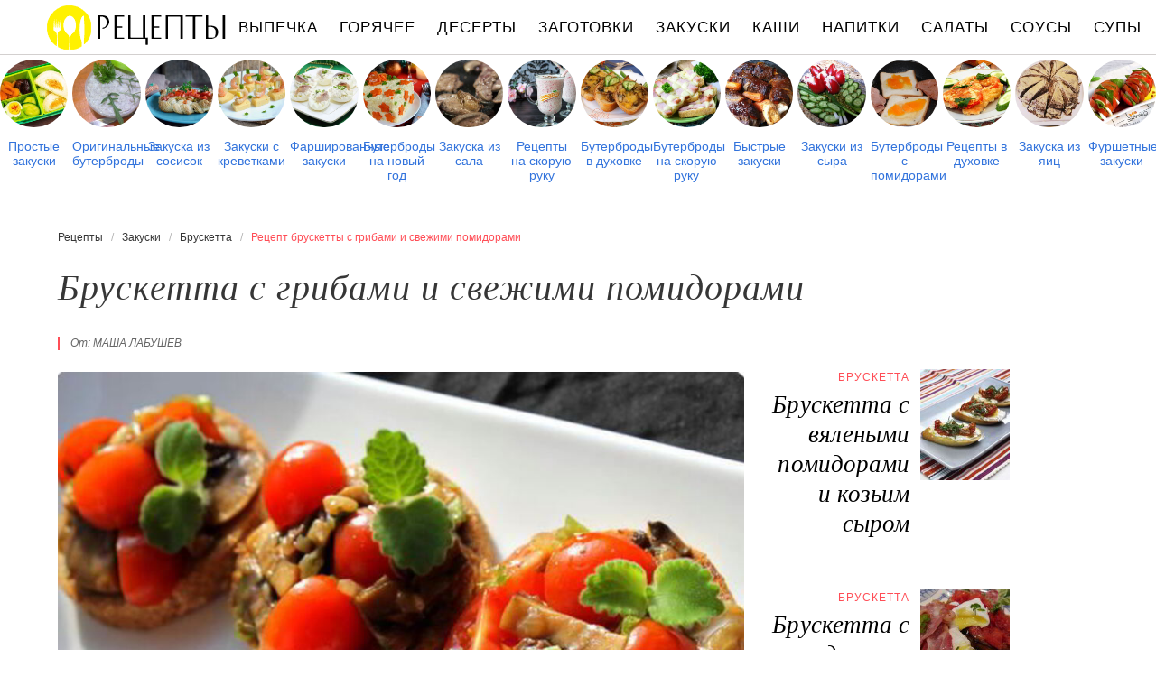

--- FILE ---
content_type: text/html; charset=UTF-8
request_url: https://recpty.ru/zakuski/brusketta/brusketta-s-gribami-i-svezhimi-pomidorami
body_size: 10964
content:
<!DOCTYPE html><html lang="ru" class="has-navbar-fixed-top"><head> <meta charset="UTF-8"> <title>Рецепт брускетты с грибами и свежими помидорами или Как Приготовить Брускетту с Фото Пошагово</title> <meta name="description" content="Рецепт брускетты: Брускетта с грибами и свежими помидорами. Простой рецепт авторской кухни на две порции, содержит 44 ккал. Ингредиенты для брускетты с грибами и свежими помидорами: багет ломтики 4 шт.; помидоры черри 5 шт.; шампиньоны свежие 3 шт.; лук репчатый 1 шт.; чеснок 2 зуб; розмарин сушеный 0.25 ч.л.; масло оливковое 0.25 стак.; вино белое сухое 0.25 стак.; соль по вкусу; перец чёрный молотый по вкусу; листья мяты по вкусу."> <meta http-equiv="X-UA-Compatible" content="IE=edge"> <meta name="viewport" content="width=device-width, initial-scale=1"> <link rel="icon" type="image/png" sizes="96x96" href="/favicon-96x96.png"> <link rel="apple-touch-icon" sizes="180x180" href="/apple-icon-144x144.png"> <link rel="icon" type="image/png" sizes="192x192" href="/android-icon-144x144.png"> <link rel="manifest" href="/manifest.json"> <meta name="msapplication-TileColor" content="#ffffff"> <meta name="msapplication-TileImage" content="/ms-icon-144x144.png"> <meta name="theme-color" content="#f6f6f6"> <meta property="og:title" content="Рецепт брускетты с грибами и свежими помидорами или Как Приготовить Брускетту с Фото Пошагово"> <meta property="og:type" content="website"> <meta property="og:site_name" content="recpty.ru"> <meta property="og:url" content="https://recpty.ru/zakuski/brusketta/brusketta-s-gribami-i-svezhimi-pomidorami"> <meta property="og:description" content="Рецепт брускетты: Брускетта с грибами и свежими помидорами. Простой рецепт авторской кухни на две порции, содержит 44 ккал. Ингредиенты для брускетты с грибами и свежими помидорами: багет ломтики 4 шт.; помидоры черри 5 шт.; шампиньоны свежие 3 шт.; лук репчатый 1 шт.; чеснок 2 зуб; розмарин сушеный 0.25 ч.л.; масло оливковое 0.25 стак.; вино белое сухое 0.25 стак.; соль по вкусу; перец чёрный молотый по вкусу; листья мяты по вкусу."> <meta property="og:image" content="https://recpty.ru/zakuski/brusketta/brusketta-s-gribami-i-svezhimi-pomidorami/brusketta-s-gribami-i-svezhimi-pomidorami-ready0-w1200h630.jpg"> <meta name="twitter:card" content="summary_large_image"> <meta name="twitter:url" content="https://recpty.ru/zakuski/brusketta/brusketta-s-gribami-i-svezhimi-pomidorami"> <meta name="twitter:title" content="Рецепт брускетты с грибами и свежими помидорами или Как Приготовить Брускетту с Фото Пошагово"> <meta name="twitter:description" content="Рецепт брускетты: Брускетта с грибами и свежими помидорами. Простой рецепт авторской кухни на две порции, содержит 44 ккал. Ингредиенты для брускетты с грибами и свежими помидорами: багет ломтики 4 шт.; помидоры черри 5 шт.; шампиньоны свежие 3 шт.; лук репчатый 1 шт"> <meta name="twitter:image" content="https://recpty.ru/zakuski/brusketta/brusketta-s-gribami-i-svezhimi-pomidorami/brusketta-s-gribami-i-svezhimi-pomidorami-ready0-w1200h630.jpg"> <link rel="dns-prefetch" href="//counter.yadro.ru"> <link rel="dns-prefetch" href="//yastatic.net"> <link rel="dns-prefetch" href="//cdn03.kulnr.ru"> <link rel="stylesheet" type="text/css" href="/styles.css> <link rel="canonical" href="https://recpty.ru/zakuski/brusketta/brusketta-s-gribami-i-svezhimi-pomidorami"></head><body><nav id="nav" class="navbar is-fixed-top" role="navigation" aria-label="main navigation"> <div class="container"> <div class="navbar-brand"> <a class="navbar-item logo" href="/" title="На Главную">Рецепты простой и здоровой еды</a> <a role="button" class="navbar-burger burger" aria-label="menu" aria-expanded="false" data-target="navbarBasicExample"> <span aria-hidden="true"></span> <span aria-hidden="true"></span> <span aria-hidden="true"></span> </a> </div> <div id="navbarBasicExample" class="navbar-menu"> <div class="navbar-end"> <a class="navbar-item" href="/vypechka" title="Перейти в Раздел «Выпечка»">Выпечка</a> <a class="navbar-item" href="/goryachee" title="Перейти в Раздел «Горячее»">Горячее</a> <a class="navbar-item" href="/deserty" title="Перейти в Раздел «Десерты»">Десерты</a> <a class="navbar-item" href="/zagotovki" title="Перейти в Раздел «Заготовки»">Заготовки</a> <a class="navbar-item" href="/zakuski" title="Перейти в Раздел «Закуски»">Закуски</a> <a class="navbar-item" href="/kashi" title="Перейти в Раздел «Каши»">Каши</a> <a class="navbar-item" href="/napitki" title="Перейти в Раздел «Напитки»">Напитки</a> <a class="navbar-item" href="/salaty" title="Перейти в Раздел «Салаты»">Салаты</a> <a class="navbar-item" href="/sousy" title="Перейти в Раздел «Соусы»">Соусы</a> <a class="navbar-item" href="/supy" title="Перейти в Раздел «Супы»">Супы</a> </div> </div> </div></nav> <div class="swiper mySwiper"> <div class="swiper-wrapper columns"> <div class="swiper-slide"> <div class="relative"> <figure class="image is-1by1"> <img class="lozad is-rounded" src="/zero.png" alt="Простые закуски" data-src="/zakuski/prostye-zakuski/prostye-zakuski-ready0-w288h288.jpg"> </figure> <a class="article_link" href="/zakuski/prostye-zakuski">Простые закуски</a> </div> </div> <div class="swiper-slide"> <div class="relative"> <figure class="image is-1by1"> <img class="lozad is-rounded" src="/zero.png" alt="Оригинальные бутерброды" data-src="/zakuski/buterbrody/originalnye-buterbrody/originalnye-buterbrody-ready0-w288h288.jpg"> </figure> <a class="article_link" href="/zakuski/buterbrody/originalnye-buterbrody">Оригинальные бутерброды</a> </div> </div> <div class="swiper-slide"> <div class="relative"> <figure class="image is-1by1"> <img class="lozad is-rounded" src="/zero.png" alt="Закуска из сосисок" data-src="/zakuski/zakuska-iz-sosisok/zakuska-iz-sosisok-ready0-w288h288.jpg"> </figure> <a class="article_link" href="/zakuski/zakuska-iz-sosisok">Закуска из сосисок</a> </div> </div> <div class="swiper-slide"> <div class="relative"> <figure class="image is-1by1"> <img class="lozad is-rounded" src="/zero.png" alt="Закуски с креветками" data-src="/zakuski/zakuski-s-krevetkami/zakuski-s-krevetkami-ready0-w288h288.jpg"> </figure> <a class="article_link" href="/zakuski/zakuski-s-krevetkami">Закуски с креветками</a> </div> </div> <div class="swiper-slide"> <div class="relative"> <figure class="image is-1by1"> <img class="lozad is-rounded" src="/zero.png" alt="Фаршированные закуски" data-src="/zakuski/farshirovannye-zakuski/farshirovannye-zakuski-ready0-w288h288.jpg"> </figure> <a class="article_link" href="/zakuski/farshirovannye-zakuski">Фаршированные закуски</a> </div> </div> <div class="swiper-slide"> <div class="relative"> <figure class="image is-1by1"> <img class="lozad is-rounded" src="/zero.png" alt="Бутерброды на новый год" data-src="/zakuski/buterbrody/buterbrody-na-novy-god/buterbrody-na-novy-god-ready0-w288h288.jpg"> </figure> <a class="article_link" href="/zakuski/buterbrody/buterbrody-na-novy-god">Бутерброды на новый год</a> </div> </div> <div class="swiper-slide"> <div class="relative"> <figure class="image is-1by1"> <img class="lozad is-rounded" src="/zero.png" alt="Закуска из сала" data-src="/zakuski/zakuska-iz-sala/zakuska-iz-sala-ready0-w288h288.jpg"> </figure> <a class="article_link" href="/zakuski/zakuska-iz-sala">Закуска из сала</a> </div> </div> <div class="swiper-slide"> <div class="relative"> <figure class="image is-1by1"> <img class="lozad is-rounded" src="/zero.png" alt="Рецепты на скорую руку" data-src="/retsepty-na-skoruyu-ruku/retsepty-na-skoruyu-ruku-ready0-w288h288.jpg"> </figure> <a class="article_link" href="/retsepty-na-skoruyu-ruku">Рецепты на скорую руку</a> </div> </div> <div class="swiper-slide"> <div class="relative"> <figure class="image is-1by1"> <img class="lozad is-rounded" src="/zero.png" alt="Бутерброды в духовке" data-src="/zakuski/buterbrody/buterbrody-v-dukhovke/buterbrody-v-dukhovke-ready0-w288h288.jpg"> </figure> <a class="article_link" href="/zakuski/buterbrody/buterbrody-v-dukhovke">Бутерброды в духовке</a> </div> </div> <div class="swiper-slide"> <div class="relative"> <figure class="image is-1by1"> <img class="lozad is-rounded" src="/zero.png" alt="Бутерброды на скорую руку" data-src="/zakuski/buterbrody/buterbrody-na-skoruyu-ruku/buterbrody-na-skoruyu-ruku-ready0-w288h288.jpg"> </figure> <a class="article_link" href="/zakuski/buterbrody/buterbrody-na-skoruyu-ruku">Бутерброды на скорую руку</a> </div> </div> <div class="swiper-slide"> <div class="relative"> <figure class="image is-1by1"> <img class="lozad is-rounded" src="/zero.png" alt="Быстрые закуски" data-src="/zakuski/bystrye-zakuski/bystrye-zakuski-ready0-w288h288.jpg"> </figure> <a class="article_link" href="/zakuski/bystrye-zakuski">Быстрые закуски</a> </div> </div> <div class="swiper-slide"> <div class="relative"> <figure class="image is-1by1"> <img class="lozad is-rounded" src="/zero.png" alt="Закуски из сыра" data-src="/zakuski/zakuski-iz-syra/zakuski-iz-syra-ready0-w288h288.jpg"> </figure> <a class="article_link" href="/zakuski/zakuski-iz-syra">Закуски из сыра</a> </div> </div> <div class="swiper-slide"> <div class="relative"> <figure class="image is-1by1"> <img class="lozad is-rounded" src="/zero.png" alt="Бутерброды с помидорами" data-src="/zakuski/buterbrody/buterbrody-s-pomidorami/buterbrody-s-pomidorami-ready0-w288h288.jpg"> </figure> <a class="article_link" href="/zakuski/buterbrody/buterbrody-s-pomidorami">Бутерброды с помидорами</a> </div> </div> <div class="swiper-slide"> <div class="relative"> <figure class="image is-1by1"> <img class="lozad is-rounded" src="/zero.png" alt="Рецепты в духовке" data-src="/retsepty-v-dukhovke/retsepty-v-dukhovke-ready0-w288h288.jpg"> </figure> <a class="article_link" href="/retsepty-v-dukhovke">Рецепты в духовке</a> </div> </div> <div class="swiper-slide"> <div class="relative"> <figure class="image is-1by1"> <img class="lozad is-rounded" src="/zero.png" alt="Закуска из яиц" data-src="/zakuski/zakuska-iz-yaits/zakuska-iz-yaits-ready0-w288h288.jpg"> </figure> <a class="article_link" href="/zakuski/zakuska-iz-yaits">Закуска из яиц</a> </div> </div> <div class="swiper-slide"> <div class="relative"> <figure class="image is-1by1"> <img class="lozad is-rounded" src="/zero.png" alt="Фуршетные закуски" data-src="/zakuski/furshetnye-zakuski/furshetnye-zakuski-ready0-w288h288.jpg"> </figure> <a class="article_link" href="/zakuski/furshetnye-zakuski">Фуршетные закуски</a> </div> </div> <div class="swiper-slide"> <div class="relative"> <figure class="image is-1by1"> <img class="lozad is-rounded" src="/zero.png" alt="Закуска из помидор" data-src="/zakuski/zakuska-iz-pomidor/zakuska-iz-pomidor-ready0-w288h288.jpg"> </figure> <a class="article_link" href="/zakuski/zakuska-iz-pomidor">Закуска из помидор</a> </div> </div> <div class="swiper-slide"> <div class="relative"> <figure class="image is-1by1"> <img class="lozad is-rounded" src="/zero.png" alt="Закуски на праздничный стол" data-src="/zakuski/zakuski-na-prazdnichny-stol/zakuski-na-prazdnichny-stol-ready0-w288h288.jpg"> </figure> <a class="article_link" href="/zakuski/zakuski-na-prazdnichny-stol">Закуски на праздничный стол</a> </div> </div> <div class="swiper-slide"> <div class="relative"> <figure class="image is-1by1"> <img class="lozad is-rounded" src="/zero.png" alt="Омлет в мультиварке" data-src="/zakuski/omlet/omlet-v-multivarke/omlet-v-multivarke-ready0-w288h288.jpg"> </figure> <a class="article_link" href="/zakuski/omlet/omlet-v-multivarke">Омлет в мультиварке</a> </div> </div> <div class="swiper-slide"> <div class="relative"> <figure class="image is-1by1"> <img class="lozad is-rounded" src="/zero.png" alt="Диетические рецепты" data-src="/dieticheskie-retsepty/dieticheskie-retsepty-ready0-w288h288.jpg"> </figure> <a class="article_link" href="/dieticheskie-retsepty">Диетические рецепты</a> </div> </div> <div class="swiper-slide"> <div class="relative"> <figure class="image is-1by1"> <img class="lozad is-rounded" src="/zero.png" alt="Волованы" data-src="/zakuski/volovany/volovany-ready0-w288h288.jpg"> </figure> <a class="article_link" href="/zakuski/volovany">Волованы</a> </div> </div> <div class="swiper-slide"> <div class="relative"> <figure class="image is-1by1"> <img class="lozad is-rounded" src="/zero.png" alt="Оригинальные закуски" data-src="/zakuski/originalnye-zakuski/originalnye-zakuski-ready0-w288h288.jpg"> </figure> <a class="article_link" href="/zakuski/originalnye-zakuski">Оригинальные закуски</a> </div> </div> <div class="swiper-slide"> <div class="relative"> <figure class="image is-1by1"> <img class="lozad is-rounded" src="/zero.png" alt="Закуска из авокадо" data-src="/zakuski/zakuska-iz-avokado/zakuska-iz-avokado-ready0-w288h288.jpg"> </figure> <a class="article_link" href="/zakuski/zakuska-iz-avokado">Закуска из авокадо</a> </div> </div> <div class="swiper-slide"> <div class="relative"> <figure class="image is-1by1"> <img class="lozad is-rounded" src="/zero.png" alt="Холодные закуски" data-src="/zakuski/kholodnye-zakuski/kholodnye-zakuski-ready0-w288h288.jpg"> </figure> <a class="article_link" href="/zakuski/kholodnye-zakuski">Холодные закуски</a> </div> </div> <div class="swiper-slide"> <div class="relative"> <figure class="image is-1by1"> <img class="lozad is-rounded" src="/zero.png" alt="Закуски из овощей" data-src="/zakuski/zakuski-iz-ovoschei/zakuski-iz-ovoschei-ready0-w288h288.jpg"> </figure> <a class="article_link" href="/zakuski/zakuski-iz-ovoschei">Закуски из овощей</a> </div> </div> <div class="swiper-slide"> <div class="relative"> <figure class="image is-1by1"> <img class="lozad is-rounded" src="/zero.png" alt="Рецепты на сковороде" data-src="/retsepty-na-skovorode/retsepty-na-skovorode-ready0-w288h288.jpg"> </figure> <a class="article_link" href="/retsepty-na-skovorode">Рецепты на сковороде</a> </div> </div> <div class="swiper-slide"> <div class="relative"> <figure class="image is-1by1"> <img class="lozad is-rounded" src="/zero.png" alt="Закуски из курицы" data-src="/zakuski/zakuski-iz-kuritsy/zakuski-iz-kuritsy-ready0-w288h288.jpg"> </figure> <a class="article_link" href="/zakuski/zakuski-iz-kuritsy">Закуски из курицы</a> </div> </div> <div class="swiper-slide"> <div class="relative"> <figure class="image is-1by1"> <img class="lozad is-rounded" src="/zero.png" alt="Закуски на день рождения" data-src="/zakuski/zakuski-na-den-rozhdeniya/zakuski-na-den-rozhdeniya-ready0-w288h288.jpg"> </figure> <a class="article_link" href="/zakuski/zakuski-na-den-rozhdeniya">Закуски на день рождения</a> </div> </div> <div class="swiper-slide"> <div class="relative"> <figure class="image is-1by1"> <img class="lozad is-rounded" src="/zero.png" alt="Новогодние закуски" data-src="/zakuski/novogodnie-zakuski/novogodnie-zakuski-ready0-w288h288.jpg"> </figure> <a class="article_link" href="/zakuski/novogodnie-zakuski">Новогодние закуски</a> </div> </div> <div class="swiper-slide"> <div class="relative"> <figure class="image is-1by1"> <img class="lozad is-rounded" src="/zero.png" alt="Классические рецепты" data-src="/klassicheskie-retsepty/klassicheskie-retsepty-ready0-w288h288.jpg"> </figure> <a class="article_link" href="/klassicheskie-retsepty">Классические рецепты</a> </div> </div> <div class="swiper-slide"> <div class="relative"> <figure class="image is-1by1"> <img class="lozad is-rounded" src="/zero.png" alt="Омлет на сковороде" data-src="/zakuski/omlet/omlet-na-skovorode/omlet-na-skovorode-ready0-w288h288.jpg"> </figure> <a class="article_link" href="/zakuski/omlet/omlet-na-skovorode">Омлет на сковороде</a> </div> </div> <div class="swiper-slide"> <div class="relative"> <figure class="image is-1by1"> <img class="lozad is-rounded" src="/zero.png" alt="Бутерброды со шпротами" data-src="/zakuski/buterbrody/buterbrody-so-shprotami/buterbrody-so-shprotami-ready0-w288h288.jpg"> </figure> <a class="article_link" href="/zakuski/buterbrody/buterbrody-so-shprotami">Бутерброды со шпротами</a> </div> </div> <div class="swiper-slide"> <div class="relative"> <figure class="image is-1by1"> <img class="lozad is-rounded" src="/zero.png" alt="Закуска из моркови" data-src="/zakuski/zakuska-iz-morkovi/zakuska-iz-morkovi-ready0-w288h288.jpg"> </figure> <a class="article_link" href="/zakuski/zakuska-iz-morkovi">Закуска из моркови</a> </div> </div> <div class="swiper-slide"> <div class="relative"> <figure class="image is-1by1"> <img class="lozad is-rounded" src="/zero.png" alt="Закуски в тарталетках" data-src="/zakuski/zhyulyeny/zakuski-v-tartaletkakh/zakuski-v-tartaletkakh-ready0-w288h288.jpg"> </figure> <a class="article_link" href="/zakuski/zhyulyeny/zakuski-v-tartaletkakh">Закуски в тарталетках</a> </div> </div> <div class="swiper-slide"> <div class="relative"> <figure class="image is-1by1"> <img class="lozad is-rounded" src="/zero.png" alt="Бутерброды с колбасой" data-src="/zakuski/buterbrody/buterbrody-s-kolbasoi/buterbrody-s-kolbasoi-ready0-w288h288.jpg"> </figure> <a class="article_link" href="/zakuski/buterbrody/buterbrody-s-kolbasoi">Бутерброды с колбасой</a> </div> </div> <div class="swiper-slide"> <div class="relative"> <figure class="image is-1by1"> <img class="lozad is-rounded" src="/zero.png" alt="Рецепты в микроволновке" data-src="/retsepty-v-mikrovolnovke/retsepty-v-mikrovolnovke-ready0-w288h288.jpg"> </figure> <a class="article_link" href="/retsepty-v-mikrovolnovke">Рецепты в микроволновке</a> </div> </div> <div class="swiper-slide"> <div class="relative"> <figure class="image is-1by1"> <img class="lozad is-rounded" src="/zero.png" alt="Горячие закуски" data-src="/zakuski/goryachie-zakuski/goryachie-zakuski-ready0-w288h288.jpg"> </figure> <a class="article_link" href="/zakuski/goryachie-zakuski">Горячие закуски</a> </div> </div> <div class="swiper-slide"> <div class="relative"> <figure class="image is-1by1"> <img class="lozad is-rounded" src="/zero.png" alt="Рецепты на ужин" data-src="/retsepty-na-uzhin/retsepty-na-uzhin-ready0-w288h288.jpg"> </figure> <a class="article_link" href="/retsepty-na-uzhin">Рецепты на ужин</a> </div> </div> <div class="swiper-slide"> <div class="relative"> <figure class="image is-1by1"> <img class="lozad is-rounded" src="/zero.png" alt="Закуска из селедки" data-src="/zakuski/zakuska-iz-seledki/zakuska-iz-seledki-ready0-w288h288.jpg"> </figure> <a class="article_link" href="/zakuski/zakuska-iz-seledki">Закуска из селедки</a> </div> </div> <div class="swiper-slide"> <div class="relative"> <figure class="image is-1by1"> <img class="lozad is-rounded" src="/zero.png" alt="Закуски с икрой" data-src="/zakuski/zakuski-s-ikroi/zakuski-s-ikroi-ready0-w288h288.jpg"> </figure> <a class="article_link" href="/zakuski/zakuski-s-ikroi">Закуски с икрой</a> </div> </div> <div class="swiper-slide"> <div class="relative"> <figure class="image is-1by1"> <img class="lozad is-rounded" src="/zero.png" alt="Закуски с чесноком" data-src="/zakuski/zakuski-s-chesnokom/zakuski-s-chesnokom-ready0-w288h288.jpg"> </figure> <a class="article_link" href="/zakuski/zakuski-s-chesnokom">Закуски с чесноком</a> </div> </div> <div class="swiper-slide"> <div class="relative"> <figure class="image is-1by1"> <img class="lozad is-rounded" src="/zero.png" alt="Маринованные закуски" data-src="/zakuski/marinovannye-zakuski/marinovannye-zakuski-ready0-w288h288.jpg"> </figure> <a class="article_link" href="/zakuski/marinovannye-zakuski">Маринованные закуски</a> </div> </div> <div class="swiper-slide"> <div class="relative"> <figure class="image is-1by1"> <img class="lozad is-rounded" src="/zero.png" alt="Бутерброды на день рождения" data-src="/zakuski/buterbrody/buterbrody-na-den-rozhdeniya/buterbrody-na-den-rozhdeniya-ready0-w288h288.jpg"> </figure> <a class="article_link" href="/zakuski/buterbrody/buterbrody-na-den-rozhdeniya">Бутерброды на день рождения</a> </div> </div> <div class="swiper-slide"> <div class="relative"> <figure class="image is-1by1"> <img class="lozad is-rounded" src="/zero.png" alt="Закуска из перца" data-src="/zakuski/zakuska-iz-pertsa/zakuska-iz-pertsa-ready0-w288h288.jpg"> </figure> <a class="article_link" href="/zakuski/zakuska-iz-pertsa">Закуска из перца</a> </div> </div> <div class="swiper-slide"> <div class="relative"> <figure class="image is-1by1"> <img class="lozad is-rounded" src="/zero.png" alt="Закуска из кабачков" data-src="/zakuski/zakuska-iz-kabachkov/zakuska-iz-kabachkov-ready0-w288h288.jpg"> </figure> <a class="article_link" href="/zakuski/zakuska-iz-kabachkov">Закуска из кабачков</a> </div> </div> <div class="swiper-slide"> <div class="relative"> <figure class="image is-1by1"> <img class="lozad is-rounded" src="/zero.png" alt="Рецепты на зиму" data-src="/retsepty-na-zimu/retsepty-na-zimu-ready0-w288h288.jpg"> </figure> <a class="article_link" href="/retsepty-na-zimu">Рецепты на зиму</a> </div> </div> <div class="swiper-slide"> <div class="relative"> <figure class="image is-1by1"> <img class="lozad is-rounded" src="/zero.png" alt="Домашние закуски" data-src="/zakuski/domashnie-zakuski/domashnie-zakuski-ready0-w288h288.jpg"> </figure> <a class="article_link" href="/zakuski/domashnie-zakuski">Домашние закуски</a> </div> </div> <div class="swiper-slide"> <div class="relative"> <figure class="image is-1by1"> <img class="lozad is-rounded" src="/zero.png" alt="Вкусные рецепты" data-src="/vkusnye-retsepty/vkusnye-retsepty-ready0-w288h288.jpg"> </figure> <a class="article_link" href="/vkusnye-retsepty">Вкусные рецепты</a> </div> </div> <div class="swiper-slide"> <div class="relative"> <figure class="image is-1by1"> <img class="lozad is-rounded" src="/zero.png" alt="Закуска из свеклы" data-src="/zakuski/zakuska-iz-svekly/zakuska-iz-svekly-ready0-w288h288.jpg"> </figure> <a class="article_link" href="/zakuski/zakuska-iz-svekly">Закуска из свеклы</a> </div> </div> <div class="swiper-slide"> <div class="relative"> <figure class="image is-1by1"> <img class="lozad is-rounded" src="/zero.png" alt="Постные закуски" data-src="/zakuski/belyashi/postnye-zakuski/postnye-zakuski-ready0-w288h288.jpg"> </figure> <a class="article_link" href="/zakuski/belyashi/postnye-zakuski">Постные закуски</a> </div> </div> <div class="swiper-slide"> <div class="relative"> <figure class="image is-1by1"> <img class="lozad is-rounded" src="/zero.png" alt="Легкие рецепты" data-src="/legkie-retsepty/legkie-retsepty-ready0-w288h288.jpg"> </figure> <a class="article_link" href="/legkie-retsepty">Легкие рецепты</a> </div> </div> <div class="swiper-slide"> <div class="relative"> <figure class="image is-1by1"> <img class="lozad is-rounded" src="/zero.png" alt="Рецепты для хлебопечки" data-src="/retsepty-dlya-khlebopechki/retsepty-dlya-khlebopechki-ready0-w288h288.jpg"> </figure> <a class="article_link" href="/retsepty-dlya-khlebopechki">Рецепты для хлебопечки</a> </div> </div> <div class="swiper-slide"> <div class="relative"> <figure class="image is-1by1"> <img class="lozad is-rounded" src="/zero.png" alt="Закуски с грибами" data-src="/zakuski/zakuski-s-gribami/zakuski-s-gribami-ready0-w288h288.jpg"> </figure> <a class="article_link" href="/zakuski/zakuski-s-gribami">Закуски с грибами</a> </div> </div> <div class="swiper-slide"> <div class="relative"> <figure class="image is-1by1"> <img class="lozad is-rounded" src="/zero.png" alt="Бутерброды с сыром" data-src="/zakuski/buterbrody/buterbrody-s-syrom/buterbrody-s-syrom-ready0-w288h288.jpg"> </figure> <a class="article_link" href="/zakuski/buterbrody/buterbrody-s-syrom">Бутерброды с сыром</a> </div> </div> <div class="swiper-slide"> <div class="relative"> <figure class="image is-1by1"> <img class="lozad is-rounded" src="/zero.png" alt="Красивые рецепты" data-src="/krasivye-retsepty/krasivye-retsepty-ready0-w288h288.jpg"> </figure> <a class="article_link" href="/krasivye-retsepty">Красивые рецепты</a> </div> </div> <div class="swiper-slide"> <div class="relative"> <figure class="image is-1by1"> <img class="lozad is-rounded" src="/zero.png" alt="Закуска из огурцов" data-src="/zakuski/zakuska-iz-ogurtsov/zakuska-iz-ogurtsov-ready0-w288h288.jpg"> </figure> <a class="article_link" href="/zakuski/zakuska-iz-ogurtsov">Закуска из огурцов</a> </div> </div> <div class="swiper-slide"> <div class="relative"> <figure class="image is-1by1"> <img class="lozad is-rounded" src="/zero.png" alt="Вкусные закуски" data-src="/zakuski/vkusnye-zakuski/vkusnye-zakuski-ready0-w288h288.jpg"> </figure> <a class="article_link" href="/zakuski/vkusnye-zakuski">Вкусные закуски</a> </div> </div> <div class="swiper-slide"> <div class="relative"> <figure class="image is-1by1"> <img class="lozad is-rounded" src="/zero.png" alt="Легкие закуски" data-src="/zakuski/legkie-zakuski/legkie-zakuski-ready0-w288h288.jpg"> </figure> <a class="article_link" href="/zakuski/legkie-zakuski">Легкие закуски</a> </div> </div> <div class="swiper-slide"> <div class="relative"> <figure class="image is-1by1"> <img class="lozad is-rounded" src="/zero.png" alt="Закуска из творога" data-src="/zakuski/zakuska-iz-tvoroga/zakuska-iz-tvoroga-ready0-w288h288.jpg"> </figure> <a class="article_link" href="/zakuski/zakuska-iz-tvoroga">Закуска из творога</a> </div> </div> <div class="swiper-slide"> <div class="relative"> <figure class="image is-1by1"> <img class="lozad is-rounded" src="/zero.png" alt="Тортилья" data-src="/zakuski/tortilya/tortilya-ready0-w288h288.jpg"> </figure> <a class="article_link" href="/zakuski/tortilya">Тортилья</a> </div> </div> <div class="swiper-slide"> <div class="relative"> <figure class="image is-1by1"> <img class="lozad is-rounded" src="/zero.png" alt="Домашние рецепты" data-src="/domashnie-retsepty/domashnie-retsepty-ready0-w288h288.jpg"> </figure> <a class="article_link" href="/domashnie-retsepty">Домашние рецепты</a> </div> </div> <div class="swiper-slide"> <div class="relative"> <figure class="image is-1by1"> <img class="lozad is-rounded" src="/zero.png" alt="Рецепты в мультиварке" data-src="/retsepty-v-multivarke/retsepty-v-multivarke-ready0-w288h288.jpg"> </figure> <a class="article_link" href="/retsepty-v-multivarke">Рецепты в мультиварке</a> </div> </div> <div class="swiper-slide"> <div class="relative"> <figure class="image is-1by1"> <img class="lozad is-rounded" src="/zero.png" alt="Карпаччо" data-src="/zakuski/karpachcho/karpachcho-ready0-w288h288.jpg"> </figure> <a class="article_link" href="/zakuski/karpachcho">Карпаччо</a> </div> </div> <div class="swiper-slide"> <div class="relative"> <figure class="image is-1by1"> <img class="lozad is-rounded" src="/zero.png" alt="Закуска из языка" data-src="/zakuski/zakuska-iz-yazyka/zakuska-iz-yazyka-ready0-w288h288.jpg"> </figure> <a class="article_link" href="/zakuski/zakuska-iz-yazyka">Закуска из языка</a> </div> </div> <div class="swiper-slide"> <div class="relative"> <figure class="image is-1by1"> <img class="lozad is-rounded" src="/zero.png" alt="Праздничные рецепты" data-src="/prazdnichnye-retsepty/prazdnichnye-retsepty-ready0-w288h288.jpg"> </figure> <a class="article_link" href="/prazdnichnye-retsepty">Праздничные рецепты</a> </div> </div> <div class="swiper-slide"> <div class="relative"> <figure class="image is-1by1"> <img class="lozad is-rounded" src="/zero.png" alt="Закуска из лука" data-src="/zakuski/zakuska-iz-luka/zakuska-iz-luka-ready0-w288h288.jpg"> </figure> <a class="article_link" href="/zakuski/zakuska-iz-luka">Закуска из лука</a> </div> </div> <div class="swiper-slide"> <div class="relative"> <figure class="image is-1by1"> <img class="lozad is-rounded" src="/zero.png" alt="Закуски из баклажанов" data-src="/zakuski/zakuski-iz-baklazhanov/zakuski-iz-baklazhanov-ready0-w288h288.jpg"> </figure> <a class="article_link" href="/zakuski/zakuski-iz-baklazhanov">Закуски из баклажанов</a> </div> </div> <div class="swiper-slide"> <div class="relative"> <figure class="image is-1by1"> <img class="lozad is-rounded" src="/zero.png" alt="Бутерброды с красной рыбой" data-src="/zakuski/buterbrody/buterbrody-s-krasnoi-ryboi/buterbrody-s-krasnoi-ryboi-ready0-w288h288.jpg"> </figure> <a class="article_link" href="/zakuski/buterbrody/buterbrody-s-krasnoi-ryboi">Бутерброды с красной рыбой</a> </div> </div> <div class="swiper-slide"> <div class="relative"> <figure class="image is-1by1"> <img class="lozad is-rounded" src="/zero.png" alt="Закуски из лаваша" data-src="/zakuski/buterbrody/zakuski-iz-lavasha/zakuski-iz-lavasha-ready0-w288h288.jpg"> </figure> <a class="article_link" href="/zakuski/buterbrody/zakuski-iz-lavasha">Закуски из лаваша</a> </div> </div> <div class="swiper-slide"> <div class="relative"> <figure class="image is-1by1"> <img class="lozad is-rounded" src="/zero.png" alt="Яичница с помидорами" data-src="/zakuski/yaichnitsa/yaichnitsa-s-pomidorami/yaichnitsa-s-pomidorami-ready0-w288h288.jpg"> </figure> <a class="article_link" href="/zakuski/yaichnitsa/yaichnitsa-s-pomidorami">Яичница с помидорами</a> </div> </div> <div class="swiper-slide"> <div class="relative"> <figure class="image is-1by1"> <img class="lozad is-rounded" src="/zero.png" alt="Вкусный омлет" data-src="/zakuski/omlet/vkusny-omlet/vkusny-omlet-ready0-w288h288.jpg"> </figure> <a class="article_link" href="/zakuski/omlet/vkusny-omlet">Вкусный омлет</a> </div> </div> <div class="swiper-slide"> <div class="relative"> <figure class="image is-1by1"> <img class="lozad is-rounded" src="/zero.png" alt="Рецепты на новый год" data-src="/retsepty-na-novy-god/retsepty-na-novy-god-ready0-w288h288.jpg"> </figure> <a class="article_link" href="/retsepty-na-novy-god">Рецепты на новый год</a> </div> </div> <div class="swiper-slide"> <div class="relative"> <figure class="image is-1by1"> <img class="lozad is-rounded" src="/zero.png" alt="Праздничные бутерброды" data-src="/zakuski/buterbrody/prazdnichnye-buterbrody/prazdnichnye-buterbrody-ready0-w288h288.jpg"> </figure> <a class="article_link" href="/zakuski/buterbrody/prazdnichnye-buterbrody">Праздничные бутерброды</a> </div> </div> <div class="swiper-slide"> <div class="relative"> <figure class="image is-1by1"> <img class="lozad is-rounded" src="/zero.png" alt="Закуски из рыбы" data-src="/zakuski/zakuski-iz-ryby/zakuski-iz-ryby-ready0-w288h288.jpg"> </figure> <a class="article_link" href="/zakuski/zakuski-iz-ryby">Закуски из рыбы</a> </div> </div> <div class="swiper-slide"> <div class="relative"> <figure class="image is-1by1"> <img class="lozad is-rounded" src="/zero.png" alt="Закуска из шампиньонов" data-src="/zakuski/zakuska-iz-shampinyonov/zakuska-iz-shampinyonov-ready0-w288h288.jpg"> </figure> <a class="article_link" href="/zakuski/zakuska-iz-shampinyonov">Закуска из шампиньонов</a> </div> </div> <div class="swiper-slide"> <div class="relative"> <figure class="image is-1by1"> <img class="lozad is-rounded" src="/zero.png" alt="Колбаса" data-src="/zakuski/kolbasa/kolbasa-ready0-w288h288.jpg"> </figure> <a class="article_link" href="/zakuski/kolbasa">Колбаса</a> </div> </div> <div class="swiper-slide"> <div class="relative"> <figure class="image is-1by1"> <img class="lozad is-rounded" src="/zero.png" alt="Закуски на шпажках" data-src="/zakuski/zakuski-na-shpazhkakh/zakuski-na-shpazhkakh-ready0-w288h288.jpg"> </figure> <a class="article_link" href="/zakuski/zakuski-na-shpazhkakh">Закуски на шпажках</a> </div> </div> <div class="swiper-slide"> <div class="relative"> <figure class="image is-1by1"> <img class="lozad is-rounded" src="/zero.png" alt="Закуска из капусты" data-src="/zakuski/burgery/zakuska-iz-kapusty/zakuska-iz-kapusty-ready0-w288h288.jpg"> </figure> <a class="article_link" href="/zakuski/burgery/zakuska-iz-kapusty">Закуска из капусты</a> </div> </div> <div class="swiper-slide"> <div class="relative"> <figure class="image is-1by1"> <img class="lozad is-rounded" src="/zero.png" alt="Простые рецепты" data-src="/prostye-retsepty/prostye-retsepty-ready0-w288h288.jpg"> </figure> <a class="article_link" href="/prostye-retsepty">Простые рецепты</a> </div> </div> <div class="swiper-slide"> <div class="relative"> <figure class="image is-1by1"> <img class="lozad is-rounded" src="/zero.png" alt="Рецепты на день рождения" data-src="/retsepty-na-den-rozhdeniya/retsepty-na-den-rozhdeniya-ready0-w288h288.jpg"> </figure> <a class="article_link" href="/retsepty-na-den-rozhdeniya">Рецепты на день рождения</a> </div> </div> <div class="swiper-slide"> <div class="relative"> <figure class="image is-1by1"> <img class="lozad is-rounded" src="/zero.png" alt="Простые бутерброды" data-src="/zakuski/buterbrody/prostye-buterbrody/prostye-buterbrody-ready0-w288h288.jpg"> </figure> <a class="article_link" href="/zakuski/buterbrody/prostye-buterbrody">Простые бутерброды</a> </div> </div> </div> </div><section class="section"> <div class="container"> <nav class="breadcrumb" aria-label="breadcrumbs"> <ul itemscope itemtype="http://schema.org/BreadcrumbList"> <li itemprop="itemListElement" itemscope itemtype="http://schema.org/ListItem"> <a href="/" title="Перейти на Главную" itemprop="item"> <span itemprop="name">Рецепты</span> </a> <meta itemprop="position" content="1"> </li> <li itemprop="itemListElement" itemscope itemtype="http://schema.org/ListItem"> <a href="/zakuski" itemprop="item" title="Закуски"> <span itemprop="name">Закуски</span> </a> <meta itemprop="position" content="2"> </li> <li itemprop="itemListElement" itemscope itemtype="http://schema.org/ListItem"> <a href="/zakuski/brusketta" itemprop="item" title="Брускетта"> <span itemprop="name">Брускетта</span> </a> <meta itemprop="position" content="3"> </li> <li class="is-active" itemprop="itemListElement" itemscope itemtype="http://schema.org/ListItem"> <a href="#" aria-current="page" itemprop="item"> <span itemprop="name">Рецепт брускетты с грибами и свежими помидорами</span> </a> <meta itemprop="position" content="4"> </li> </ul> </nav> <h1 class="title is-2 single"> Брускетта с грибами и свежими помидорами </h1> <div class="columns is-multiline"> <div class="column is-8"> <p class="u-wrap">От: <a class="u-link" href="/user/masha-labushev" title="Рецепты пользователя «Маша Лабушев»">Маша Лабушев</a></p> <figure class="image is-3by2"> <img class="lozad" src="/zero.png" data-src="/zakuski/brusketta/brusketta-s-gribami-i-svezhimi-pomidorami/brusketta-s-gribami-i-svezhimi-pomidorami-ready0-w888h592.jpg" alt="Рецепт брускетты с грибами и свежими помидорами"> </figure> <p class="caption">Фото брускетты с грибами и свежими помидорами.</p> </div> <div class="column is-3"> <h2 class="title is-4 is-hidden-desktop">Похожие рецепты</h2> <div class="columns is-mobile sidebar-top rltv"> <div class="column is-7-desktop is-half-touch"> <div class="name-wrap"> <span class="cat">Брускетта</span> <a class="article_link" href="/zakuski/brusketta/brusketta-s-vyalenymi-pomidorami-i-kozyim-syrom"> <span class="name">Брускетта с вялеными помидорами и козьим сыром</span> </a> </div> </div> <div class="column is-5-desktop is-half-touch"> <figure class="image is-4by5"> <img class="lozad" src="/zero.png" alt="Брускетта с вялеными помидорами и козьим сыром" data-src="/zakuski/brusketta/brusketta-s-vyalenymi-pomidorami-i-kozyim-syrom/brusketta-s-vyalenymi-pomidorami-i-kozyim-syrom-ready0-w147h184.jpg"> </figure> </div> </div> <div class="columns is-mobile sidebar-top rltv"> <div class="column is-7-desktop is-half-touch"> <div class="name-wrap"> <span class="cat">Брускетта</span> <a class="article_link" href="/zakuski/brusketta/brusketta-s-pomidorami-bekonom-i-yaitsom-pashot"> <span class="name">Брускетта с помидорами, беконом и яйцом пашот</span> </a> </div> </div> <div class="column is-5-desktop is-half-touch"> <figure class="image is-4by5"> <img class="lozad" src="/zero.png" alt="Брускетта с помидорами, беконом и яйцом пашот" data-src="/zakuski/brusketta/brusketta-s-pomidorami-bekonom-i-yaitsom-pashot/brusketta-s-pomidorami-bekonom-i-yaitsom-pashot-ready0-w147h184.jpg"> </figure> </div> </div> </div> </div> <div class="columns is-multiline"> <div class="column is-6"> <div class="preview"> <p>Брускетта с грибами и свежими помидорами - быстрая, очень вкусная и сытная закуска. Отлично подойдет на завтрак или ланч. Любите готовить брускетту? Попробуйте <a href="/zakuski/brusketta/brusketta-klassicheskaya-i-s-gribami">рецепт брускетты классической и с грибами</a>. Должно понравиться.</p> </div> <ul class="keywords"> <li><a class="k-link" href="/zakuski/zakuska-iz-luka" title="Входит в коллекцию рецептов «Закуска из лука»">Закуска из лука</a></li> <li><a class="k-link" href="/zakuski/zakuska-iz-pomidor" title="Входит в коллекцию рецептов «Закуска из помидор»">Закуска из помидор</a></li> <li><a class="k-link" href="/zakuski/zakuski-s-gribami" title="Входит в коллекцию рецептов «Закуски с грибами»">Закуски с грибами</a></li> <li><a class="k-link" href="/zakuski/zakuska-iz-shampinyonov" title="Входит в коллекцию рецептов «Закуска из шампиньонов»">Закуска из шампиньонов</a></li> <li><a class="k-link" href="/zakuski/brusketta">Рецепт брускетты</a></li> </ul> </div> <div class="column is-3"> <ul class="info"> <li> Рецепт: <b>Простой</b> </li> <li> Время приготовления: <b> 30 мин</b> </li> <li> Порций: <b>2</b> </li> <li> Калорий: <b> 44 ккал</b> </li> <li> Кухня: <b>Авторская</b> </li> <li> Повод: <b>Полдник, На природу, пикник</b> </li> </ul> </div> <div class="column is-3"> <div class="columns is-mobile sidebar rltv"> <div class="column is-half"> <figure class="image is-4by5"> <img class="lozad" src="/zero.png" alt="Брускетта с помидорами, шампиньонами и луком" data-src="/zakuski/brusketta/brusketta-s-pomidorami-shampinyonami-i-lukom/brusketta-s-pomidorami-shampinyonami-i-lukom-ready0-w147h184.jpg"> </figure> </div> <div class="column is-half" href="/zakuski/brusketta/brusketta-s-pomidorami-shampinyonami-i-lukom"> <div class="name-wrap"> <span class="cat">Брускетта</span> <a class="article_link" href="/zakuski/brusketta/brusketta-s-pomidorami-shampinyonami-i-lukom"> <span class="name">Брускетта с помидорами, шампиньонами и луком</span> </a> </div> </div> </div> </div> </div> <div class="columns is-multiline how-to"> <div class="column is-4"> <h2 class="title is-3">Ингредиенты</h2> <ul class="ingredients"> <li>багет ломтики 4 шт.</li> <li>помидоры черри 5 шт.</li> <li>шампиньоны свежие 3 шт.</li> <li>лук репчатый 1 шт.</li> <li>чеснок 2 зуб</li> <li>розмарин сушеный 0.25 ч.л.</li> <li>масло оливковое 0.25 стак.</li> <li>вино белое сухое 0.25 стак.</li> <li>соль по вкусу</li> <li>перец чёрный молотый по вкусу</li> <li>листья мяты по вкусу</li> </ul> <div class="ya-share2 fixed-bottom-mobile" data-services="collections,vkontakte,facebook,odnoklassniki,twitter"></div> </div> <div class="column is-5"> <h2 class="title is-4">Как приготовить брускетту с грибами и свежими помидорами дома</h2> <ol class="steps"> <li> <p id="step1">Продукты которые понадобятся для приготовления закуски.</p> </li> <li> <p id="step2">Я решила извлечь не только максимальный вкус, но и пользу. Поэтому, багет заменила на батон с отрубями. Обжариваем его ломтики на сухой сковороде до легкого зарумянивания с двух сторон</p> <div class="image is-3by1"> <img class="lozad" src="/zero.png" data-src="/zakuski/brusketta/brusketta-s-gribami-i-svezhimi-pomidorami/brusketta-s-gribami-i-svezhimi-pomidorami-steps1-w498h182.jpg" alt="брускетта с грибами и свежими помидорами. Шаг 3"> </div> </li> <li> <p id="step3">1. Разогреть сковороду, налить в нее немного оливкового масла, положить в нее нарезанный лук и обжарить его до золотистого цвета. 2. Добавить в сковороду мелко нарезанный чеснок и порезанные грибы. Посолить и поперчить. Тушить примерно 2 минуты.</p> <div class="image is-3by1"> <img class="lozad" src="/zero.png" data-src="/zakuski/brusketta/brusketta-s-gribami-i-svezhimi-pomidorami/brusketta-s-gribami-i-svezhimi-pomidorami-steps2-w498h182.jpg" alt="брускетта с грибами и свежими помидорами. Шаг 4"> </div> </li> <li> <p id="step4">Налить белое вино и тщательно перемешать. Тушить содержимое сковороды на маленьком огне до тех пор, пока не выпарится жидкость. Алкоголь полностью испарится, останется только еле уловимое послевкусие от него. Добавить розмарин и перемешать. Через 1-2 минуты выключить сковороду.</p> <div class="image is-3by1"> <img class="lozad" src="/zero.png" data-src="/zakuski/brusketta/brusketta-s-gribami-i-svezhimi-pomidorami/brusketta-s-gribami-i-svezhimi-pomidorami-steps3-w498h182.jpg" alt="брускетта с грибами и свежими помидорами. Шаг 5"> </div> </li> <li> <p id="step5">Переложить содержимое сковороды в глубокую миску и остудить до комнатной температуры. Когда грибы остынут, добавить в миску порезанные на четвертинки помидоры черри, мяту, посолить, поперчить, заправить бальзамическим уксусом. Я добавила еще листик хрустящего зеленого салата. Тщательно перемешать.</p> <div class="image is-3by1"> <img class="lozad" src="/zero.png" data-src="/zakuski/brusketta/brusketta-s-gribami-i-svezhimi-pomidorami/brusketta-s-gribami-i-svezhimi-pomidorami-steps4-w498h182.jpg" alt="брускетта с грибами и свежими помидорами. Шаг 6"> </div> </li> <li> <p id="step6">Выложить смесь на обжаренные ломтики багета, украсить листочками мяты и подавать к столу. Приятного аппетита.</p> <div class="image is-3by1"> <img class="lozad" src="/zero.png" data-src="/zakuski/brusketta/brusketta-s-gribami-i-svezhimi-pomidorami/brusketta-s-gribami-i-svezhimi-pomidorami-steps5-w498h182.jpg" alt="брускетта с грибами и свежими помидорами. Шаг 7"> </div> </li> </ol> <div class="note"> <h3 class="title is-4">На заметку</h3> <p>Главное не опускать руки, тогда всё получится. Рекомендую <a href="/zakuski/brusketta/brusketta-s-gribami">брускетту с грибами</a>. Должно быть вкусно. Чаще готовьте новые блюда, нужно быть в форме! Всегда стараюсь приготовить что-нибудь новое.</p> </div> </div> <div class="column is-3"> <div class="columns is-mobile sidebar rltv"> <div class="column is-half"> <figure class="image is-4by5"> <img class="lozad" src="/zero.png" alt="Брускетта с белыми грибами и рукколой" data-src="/zakuski/brusketta/brusketta-s-belymi-gribami-i-rukkoloi/brusketta-s-belymi-gribami-i-rukkoloi-ready0-w147h184.jpg"> </figure> </div> <div class="column is-half"> <div class="name-wrap"> <span class="cat">Брускетта</span> <a class="article_link" href="/zakuski/brusketta/brusketta-s-belymi-gribami-i-rukkoloi"> <span class="name">Брускетта с белыми грибами и рукколой</span> </a> </div> </div> </div> <div class="columns is-mobile sidebar rltv"> <div class="column is-half"> <figure class="image is-4by5"> <img class="lozad" src="/zero.png" alt="Брускетта с помидорами и базиликом" data-src="/zakuski/brusketta/brusketta-s-pomidorami-i-bazilikom/brusketta-s-pomidorami-i-bazilikom-ready0-w147h184.jpg"> </figure> </div> <div class="column is-half"> <div class="name-wrap"> <span class="cat">Брускетта</span> <a class="article_link" href="/zakuski/brusketta/brusketta-s-pomidorami-i-bazilikom"> <span class="name">Брускетта с помидорами и базиликом</span> </a> </div> </div> </div> </div> </div> <div class="columns is-multiline"> <div class="column is-1 is-hidden-touch"></div> <div class="column is-6 comments"> <h2 class="title is-3 ">Комментарии к рецепту</h2> <div class="columns is-mobile"> <div class="column"> <div class="rating-big" title="Рейтинг рецепта 4.65 из 5"> <i style="width:93%"></i> </div> </div> <div class="column is-narrow"> <div class="title">4.7 / 5</div> </div> </div> <div class="columns is-multiline"> <div class="column is-full comment"> <img class="lozad avatar" src="/zero.png" data-src="/drobysh-83/drobysh-83-w50h50.jpg" alt="drobysh_83"> <div class="comment-name">drobysh_83</div> <p class="comment-txt">Приготовила брускетту с грибами и свежими помидорами! <br> Очень вкусно, всем понравилось! <br> Необычно, но так легко готовится! <br> Спасибо большое!</p> </div> <div class="column is-full comment"> <img class="lozad avatar" src="/zero.png" data-src="/koren-sofya/koren-sofya-w50h50.jpg" alt="Корень Софья"> <div class="comment-name">Корень Софья</div> <p class="comment-txt">Получилось очень даже здорово и вкусно!!!</p> </div> <div class="column is-full comment"> <img class="lozad avatar" src="/zero.png" data-src="/tonya94/tonya94-w50h50.jpg" alt="tonya94"> <div class="comment-name">tonya94</div> <p class="comment-txt">Ой, соскучилась что-то по брускетте с грибами и свежими помидорами. <br> Приготовлю завтра)</p> </div> <div class="column is-full comment"> <img class="lozad avatar" src="/zero.png" data-src="/svetlana-streltsova/svetlana-streltsova-w50h50.jpg" alt="Светлана Стрельцова"> <div class="comment-name">Светлана Стрельцова</div> <p class="comment-txt">Обязательно приготовлю! :D:D:D <br> Спасибо за рецептик!</p> </div> <div class="column is-full comment"> <img class="lozad avatar" src="/zero.png" data-src="/irerso/irerso-w50h50.jpg" alt="irerso"> <div class="comment-name">irerso</div> <p class="comment-txt">Очень красиво у тебя получилось. Я пока пробую готовить <a href="/zakuski/brusketta/brusketta-s-vyalenymi-pomidorami-i-kozyim-syrom">брускетту с вялеными помидорами и козьим сыром</a>.</p> </div> <div class="column is-full comment"> <img class="lozad avatar" src="/zero.png" data-src="/istelas/istelas-w50h50.jpg" alt="istelas"> <div class="comment-name">istelas</div> <p class="comment-txt">Маша! <br> Вам нужно ОСКАР вручать за такие изысканные блюда!!! <br> УМНИЧКА!!!</p> </div> <div class="column is-full comment"> <img class="lozad avatar" src="/zero.png" data-src="/yefendieva-khristina/yefendieva-khristina-w50h50.jpg" alt="Эфендиева Христина"> <div class="comment-name">Эфендиева Христина</div> <p class="comment-txt">Отличный сайт! <br> Я рада, что нашла его. <br> Спасибо!</p> </div> <div class="column is-full comment"> <img class="lozad avatar" src="/zero.png" data-src="/katarina78/katarina78-w50h50.jpg" alt="katarina78"> <div class="comment-name">katarina78</div> <p class="comment-txt">Маша! Огромное спасибо за ваши удивительные рецепты. <br> Постоянно готовлю по вашим рецептам и всегда получается превосходно. <br> брускетту с грибами и свежими помидорами(очередной Ваш кулинарный шедевр)приготовлю обязательно!</p> </div> <div class="column is-full comment"> <img class="lozad avatar" src="/zero.png" data-src="/liza75/liza75-w50h50.jpg" alt="liza75"> <div class="comment-name">liza75</div> <p class="comment-txt">Очень хороший рецепт <br> Это классика, а дальше фантазируйте!</p> </div> <div class="column is-full comment"> <img class="lozad avatar" src="/zero.png" data-src="/lyuba/lyuba-w50h50.jpg" alt="lyuba"> <div class="comment-name">lyuba</div> <p class="comment-txt">Брускетта с грибами и свежими помидорами - звучит и выглядит вкусненько! Попробуемссс...</p> </div> <div class="column is-full comment"> <img class="lozad avatar" src="/zero.png" data-src="/kanibor-diana/kanibor-diana-w50h50.jpg" alt="Канибор Диана"> <div class="comment-name">Канибор Диана</div> <p class="comment-txt">Изумительно вкусно…</p> </div> <div class="column is-full comment"> <img class="lozad avatar" src="/zero.png" data-src="/irerso/irerso-w50h50.jpg" alt="irerso"> <div class="comment-name">irerso</div> <p class="comment-txt">Делала уже 2 раза за последнюю неделю. <br> Решила просто попробовать, но вышло вкуснее ожидаемого!</p> </div> <div class="column is-full comment"> <img class="lozad avatar" src="/zero.png" data-src="/muranskaya-olga/muranskaya-olga-w50h50.jpg" alt="Муранская Ольга"> <div class="comment-name">Муранская Ольга</div> <p class="comment-txt">Делаю брускетту с грибами и свежими помидорами уже второй раз, просто бесподобно! <br> Спасибо Маша громадное за рецепт, а главное, за простоту и наглядность. <br> Вопросов не возникает.</p> </div> <div class="column is-full comment"> <img class="lozad avatar" src="/zero.png" data-src="/yateracai/yateracai-w50h50.jpg" alt="yateracai"> <div class="comment-name">yateracai</div> <p class="comment-txt">Настолько всё просто и вкусно! <br> Супер! <br> Спасибо за идею.</p> </div> </div> </div> <div class="column is-1 is-hidden-touch"></div> <div class="column is-3"> <div class="columns is-mobile sidebar rltv"> <div class="column is-half"> <figure class="image is-4by5"> <img class="lozad" src="/zero.png" alt="Брускетта с помидорами и чесноком" data-src="/zakuski/brusketta/brusketta-s-pomidorami-i-chesnokom/brusketta-s-pomidorami-i-chesnokom-ready0-w147h184.jpg"> </figure> </div> <div class="column is-half"> <div class="name-wrap"> <span class="cat">Брускетта</span> <a class="article_link" href="/zakuski/brusketta/brusketta-s-pomidorami-i-chesnokom"> <span class="name">Брускетта с помидорами и чесноком</span> </a> </div> </div> </div> <div class="columns is-mobile sidebar rltv"> <div class="column is-half"> <figure class="image is-4by5"> <img class="lozad" src="/zero.png" alt="Брускетта с помидорами и сыром" data-src="/zakuski/brusketta/brusketta-s-pomidorami-i-syrom/brusketta-s-pomidorami-i-syrom-ready0-w147h184.jpg"> </figure> </div> <div class="column is-half"> <div class="name-wrap"> <span class="cat">Брускетта</span> <a class="article_link" href="/zakuski/brusketta/brusketta-s-pomidorami-i-syrom"> <span class="name">Брускетта с помидорами и сыром</span> </a> </div> </div> </div> <div class="columns is-mobile sidebar rltv"> <div class="column is-half"> <figure class="image is-4by5"> <img class="lozad" src="/zero.png" alt="Брускетта со свежими овощами" data-src="/zakuski/brusketta/brusketta-so-svezhimi-ovoschami/brusketta-so-svezhimi-ovoschami-ready0-w147h184.jpg"> </figure> </div> <div class="column is-half"> <div class="name-wrap"> <span class="cat">Брускетта</span> <a class="article_link" href="/zakuski/brusketta/brusketta-so-svezhimi-ovoschami"> <span class="name">Брускетта со свежими овощами</span> </a> </div> </div> </div> </div> </div> <div class="bg-4"> <h2 class="title is-3">Популярные рецепты</h2> <div class="columns is-multiline is-mobile is-variable is-5-desktop"> <div class="column is-3-desktop is-half-touch"> <a class="wrap" href="/zakuski/brusketta/brusketta-s-gribami-i-grushei" title="Брускетта с грибами и грушей"> <figure class="image is-4by5"> <img class="lozad" src="/zero.png" alt="Брускетта с грибами и грушей" data-src="/zakuski/brusketta/brusketta-s-gribami-i-grushei/brusketta-s-gribami-i-grushei-ready0-w306h383.jpg"> </figure> <div class="name-wrap"> <p class="cat">Брускетта</p> <p class="name">Брускетта с грибами и грушей пошагово </p> </div> </a> </div> <div class="column is-3-desktop is-half-touch"> <a class="wrap" href="/zakuski/brusketta/brusketta-s-pomidorami" title="Брускетта с помидорами"> <figure class="image is-4by5"> <img class="lozad" src="/zero.png" alt="Брускетта с помидорами" data-src="/zakuski/brusketta/brusketta-s-pomidorami/brusketta-s-pomidorami-ready0-w306h383.jpg"> </figure> <div class="name-wrap"> <p class="cat">Брускетта</p> <p class="name">Рецепт брускетты с помидорами </p> </div> </a> </div> <div class="column is-3-desktop is-half-touch"> <a class="wrap" href="/zakuski/brusketta/brusketta-s-rostbifom" title="Брускетта с ростбифом"> <figure class="image is-4by5"> <img class="lozad" src="/zero.png" alt="Брускетта с ростбифом" data-src="/zakuski/brusketta/brusketta-s-rostbifom/brusketta-s-rostbifom-ready0-w306h383.jpg"> </figure> <div class="name-wrap"> <p class="cat">Брускетта</p> <p class="name">Как приготовить брускетту с ростбифом </p> </div> </a> </div> <div class="column is-3-desktop is-half-touch"> <a class="wrap" href="/zakuski/brusketta/brusketta" title="Брускетта"> <figure class="image is-4by5"> <img class="lozad" src="/zero.png" alt="Брускетта" data-src="/zakuski/brusketta/brusketta/brusketta-ready0-w306h383.jpg"> </figure> <div class="name-wrap"> <p class="cat">Брускетта</p> <p class="name">Брускетта </p> </div> </a> </div> </div> </div> </div></section><script type="application/ld+json"> { "@context": "http://schema.org/", "@type": "Recipe", "name": "брускетта с грибами и свежими помидорами", "keywords": "авторская кухня, брускетта с грибами и свежими помидорами, брускетта, Простой рецепт, две порции", "description": "Пошаговый рецепт приготовления брускетты с грибами и свежими помидорами с фото.", "image": [ "https://recpty.ru/zakuski/brusketta/brusketta-s-gribami-i-svezhimi-pomidorami/brusketta-s-gribami-i-svezhimi-pomidorami-ready0-w1200h630.jpg" ], "author": { "@type": "Person", "name": "Маша Лабушев" }, "totalTime": "PT30M", "recipeYield": "2 порции", "recipeCategory": "Брускетта", "recipeCuisine": "Авторская кухня", "nutrition": { "@type": "NutritionInformation", "calories": "44 ккал" }, "aggregateRating": { "@type": "AggregateRating", "ratingValue": "4.65", "ratingCount": "149" }, "recipeIngredient": [ "багет ломтики 4 шт.","помидоры черри 5 шт.","шампиньоны свежие 3 шт.","лук репчатый 1 шт.","чеснок 2 зуб","розмарин сушеный 0.25 ч.л.","масло оливковое 0.25 стак.","вино белое сухое 0.25 стак.","соль по вкусу","перец чёрный молотый по вкусу","листья мяты по вкусу" ], "recipeInstructions": [ {"@type": "HowToStep", "name": "Шаг 1", "text": "Продукты которые понадобятся для приготовления закуски.","url": "https://recpty.ru/zakuski/brusketta/brusketta-s-gribami-i-svezhimi-pomidorami#1","image":"https://recpty.ru/zero.png"},{"@type": "HowToStep", "name": "Шаг 2", "text": "Я решила извлечь не только максимальный вкус, но и пользу. Поэтому, багет заменила на батон с отрубями. Обжариваем его ломтики на сухой сковороде до легкого зарумянивания с двух сторон","url": "https://recpty.ru/zakuski/brusketta/brusketta-s-gribami-i-svezhimi-pomidorami#2","image":"https://recpty.ru/zakuski/brusketta/brusketta-s-gribami-i-svezhimi-pomidorami/brusketta-s-gribami-i-svezhimi-pomidorami-steps1-w596h335.jpg"},{"@type": "HowToStep", "name": "Шаг 3", "text": "1. Разогреть сковороду, налить в нее немного оливкового масла, положить в нее нарезанный лук и обжарить его до золотистого цвета. 2. Добавить в сковороду мелко нарезанный чеснок и порезанные грибы. Посолить и поперчить. Тушить примерно 2 минуты.","url": "https://recpty.ru/zakuski/brusketta/brusketta-s-gribami-i-svezhimi-pomidorami#3","image":"https://recpty.ru/zakuski/brusketta/brusketta-s-gribami-i-svezhimi-pomidorami/brusketta-s-gribami-i-svezhimi-pomidorami-steps2-w596h335.jpg"},{"@type": "HowToStep", "name": "Шаг 4", "text": "Налить белое вино и тщательно перемешать. Тушить содержимое сковороды на маленьком огне до тех пор, пока не выпарится жидкость. Алкоголь полностью испарится, останется только еле уловимое послевкусие от него. Добавить розмарин и перемешать. Через 1-2 минуты выключить сковороду.","url": "https://recpty.ru/zakuski/brusketta/brusketta-s-gribami-i-svezhimi-pomidorami#4","image":"https://recpty.ru/zakuski/brusketta/brusketta-s-gribami-i-svezhimi-pomidorami/brusketta-s-gribami-i-svezhimi-pomidorami-steps3-w596h335.jpg"},{"@type": "HowToStep", "name": "Шаг 5", "text": "Переложить содержимое сковороды в глубокую миску и остудить до комнатной температуры. Когда грибы остынут, добавить в миску порезанные на четвертинки помидоры черри, мяту, посолить, поперчить, заправить бальзамическим уксусом. Я добавила еще листик хрустящего зеленого салата. Тщательно перемешать.","url": "https://recpty.ru/zakuski/brusketta/brusketta-s-gribami-i-svezhimi-pomidorami#5","image":"https://recpty.ru/zakuski/brusketta/brusketta-s-gribami-i-svezhimi-pomidorami/brusketta-s-gribami-i-svezhimi-pomidorami-steps4-w596h335.jpg"},{"@type": "HowToStep", "name": "Шаг 6", "text": "Выложить смесь на обжаренные ломтики багета, украсить листочками мяты и подавать к столу. Приятного аппетита.","url": "https://recpty.ru/zakuski/brusketta/brusketta-s-gribami-i-svezhimi-pomidorami#6","image":"https://recpty.ru/zakuski/brusketta/brusketta-s-gribami-i-svezhimi-pomidorami/brusketta-s-gribami-i-svezhimi-pomidorami-steps5-w596h335.jpg"} ]
}</script><footer class="footer"> <div class="container"> <div class="columns is-multiline is-mobile"> <div class="column is-5-desktop is-full-touch"> <a class="logo" href="/" title="На Главную">Рецепты Пошагово с Фото на Любой Вкус</a> <p class="footer-text"> 2026 <b>recpty.ru</b> — рецепты приготовления пищи и напитков. <br><a href="mailto:email@recpty.ru">email@recpty.ru</a> </p> </div> <div class="column is-2-desktop is-half-touch"> <a class="footer-link" href="/vypechka" title="Перейти в Раздел «Выпечка»">Рецепты выпечки</a> <a class="footer-link" href="/goryachee" title="Перейти в Раздел «Горячее»">Рецепты горячего</a> <a class="footer-link" href="/deserty" title="Перейти в Раздел «Десерты»">Рецепты десертов</a> <a class="footer-link" href="/zagotovki" title="Перейти в Раздел «Заготовки»">Рецепты заготовок</a> <a class="footer-link" href="/zakuski" title="Перейти в Раздел «Закуски»">Рецепты закусок</a> <a class="footer-link" href="/kashi" title="Перейти в Раздел «Каши»">Рецепты каш</a> <a class="footer-link" href="/napitki" title="Перейти в Раздел «Напитки»">Рецепты напитков</a> <a class="footer-link" href="/salaty" title="Перейти в Раздел «Салаты»">Рецепты салатов</a> <a class="footer-link" href="/sousy" title="Перейти в Раздел «Соусы»">Рецепты соусов</a> <a class="footer-link" href="/supy" title="Перейти в Раздел «Супы»">Рецепты супов</a> </div> <div class="column is-3-desktop is-half-touch"> <a class="footer-link" href="/retsepty-na-uzhin" title="рецепты на ужин"> Рецепты на ужин </a> <a class="footer-link" href="/prazdnichnye-retsepty" title="праздничные рецепты"> Праздничные рецепты </a> <a class="footer-link" href="/legkie-retsepty" title="легкие рецепты"> Легкие рецепты </a> <a class="footer-link" href="/domashnie-retsepty" title="домашние рецепты"> Домашние рецепты </a> <a class="footer-link" href="/prostye-retsepty" title="простые рецепты"> Простые рецепты </a> <a class="footer-link" href="/vkusnye-retsepty" title="вкусные рецепты"> Вкусные рецепты </a> <a class="footer-link" href="/krasivye-retsepty" title="красивые рецепты"> Красивые рецепты </a> <a class="footer-link" href="/klassicheskie-retsepty" title="классические рецепты"> Классические рецепты </a> <a class="footer-link" href="/retsepty-na-skoruyu-ruku" title="рецепты на скорую руку"> Рецепты на скорую руку </a> <a class="footer-link" href="/retsepty-v-multivarke" title="рецепты в мультиварке"> Рецепты в мультиварке </a> </div> <div class="column is-2-desktop is-half-touch"> <a class="footer-link" href="/russkaya-kukhnya" title="Русская кухня">Русская кухня</a> <a class="footer-link" href="/evropeiskaya-kukhnya" title="Европейская кухня">Европейская кухня</a> <a class="footer-link" href="/domashnyaya-kukhnya" title="Домашняя кухня">Домашняя кухня</a> <a class="footer-link" href="/italyanskaya-kukhnya" title="Итальянская кухня">Итальянская кухня</a> <a class="footer-link" href="/frantsuzskaya-kukhnya" title="Французская кухня">Французская кухня</a> <a class="footer-link" href="/amerikanskaya-kukhnya" title="Американская кухня">Американская кухня</a> <a class="footer-link" href="/gruzinskaya-kukhnya" title="Грузинская кухня">Грузинская кухня</a> <a class="footer-link" href="/kukhnya-fyuzhn" title="Кухня фьюжн">Кухня фьюжн</a> <a class="footer-link" href="/ukrainskaya-kukhnya" title="Украинская кухня">Украинская кухня</a> <a class="footer-link" href="/meksikanskaya-kukhnya" title="Мексиканская кухня">Мексиканская кухня</a> </div> </div> </div></footer><script>window.adb=1;function loadScript(a){script=document.createElement("script");script.src=a;document.head.appendChild(script)}function evalScript(a){eval(a)} function sn(){40<=window.pageYOffset?nav.classList.add("shadow"):40>window.pageYOffset&&nav.classList.remove("shadow")}window.onload=sn;window.onscroll=sn</script><script defer src="/advert.js"></script> <script defer src='/scripts.js'></script><link rel="stylesheet" href="https://cdnjs.cloudflare.com/ajax/libs/Swiper/11.0.5/swiper-bundle.min.css" /><style> .swiper { width: 100%; height: 100%; margin: 14px 0 1em; } .swiper-slide { text-align: center; display: flex; justify-content: center; align-items: center; } .swiper-slide .serif{color: #292420;} .swiper-slide .relative{ width: 100%; line-height: 1em; } .swiper .article_link{font-size: .9em; margin: .9em 0 12px; display: block} @media screen and (max-width:768px){ .swiper{margin-top: 12px;} .swiper .article_link{font-size: .8em; margin: .8em 0 10px; display: block} }</style><script src="https://cdnjs.cloudflare.com/ajax/libs/Swiper/11.0.5/swiper-bundle.min.js"></script><script> var swiper = new Swiper(".mySwiper", { slidesPerView: 16, spaceBetween: 5, freeMode: true, });</script> <script defer> (function(){ window[String.fromCharCode(119,112,110,67,111,110,102,105,103)] = { utm_source: 'ogd', utm_campaign: 25044, utm_content: '______', domain: window.location.host, proto: window.location.protocol }; var s = document.createElement('script'); s.setAttribute('async', 1); s.setAttribute('data-cfasync', false); s.src = '/72db87b.php'; document.head && document.head.appendChild(s) })(); </script><script defer>new Image().src = "//counter.yadro.ru/hit?r" + escape(document.referrer) + ((typeof(screen)=="undefined")?"" : ";s"+screen.width+"*"+screen.height+"*" + (screen.colorDepth?screen.colorDepth:screen.pixelDepth)) + ";u"+escape(document.URL) + ";h"+escape(document.title.substring(0,80)) + ";" +Math.random();</script> <script defer src="//yastatic.net/es5-shims/0.0.2/es5-shims.min.js" async="async"></script> <script defer src="//yastatic.net/share2/share.js" async="async"></script></body></html>